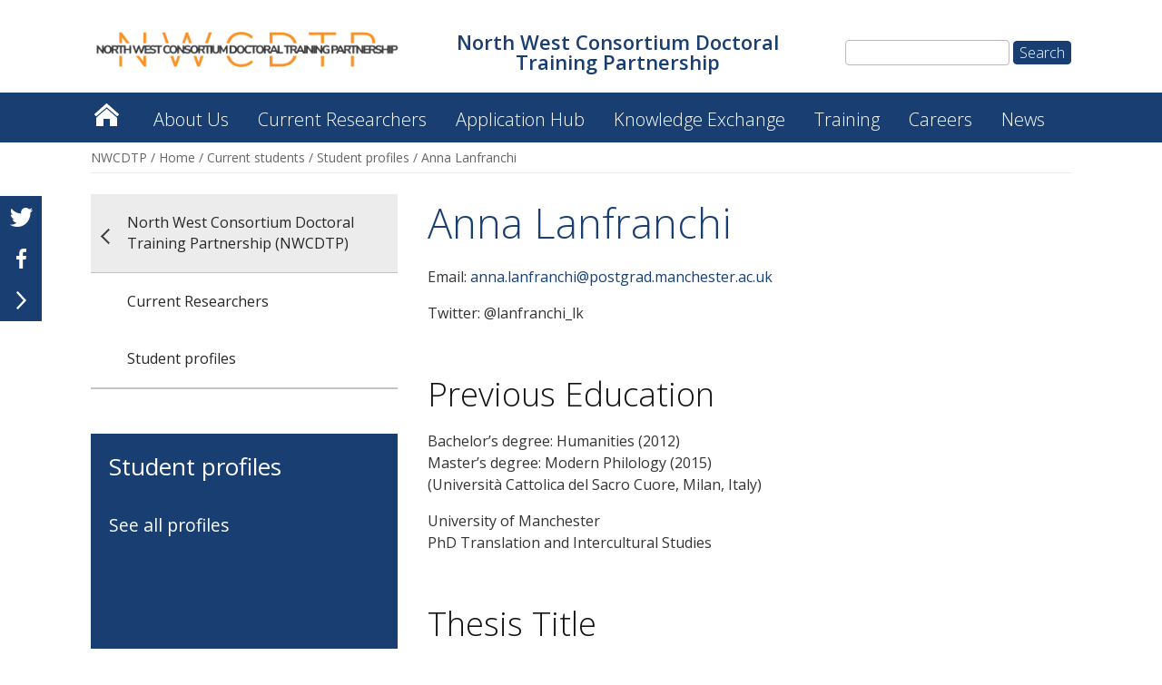

--- FILE ---
content_type: text/html; charset=UTF-8
request_url: https://www.nwcdtp.ac.uk/home/current-students/student-profiles/anna-lanfranchi/
body_size: 67104
content:
<!DOCTYPE html>
<!--[if IE 6]>
<html id="ie6" lang="en-GB" prefix="og: http://ogp.me/ns#">
<![endif]-->
<!--[if IE 7]>
<html id="ie7" lang="en-GB" prefix="og: http://ogp.me/ns#">
<![endif]-->
<!--[if IE 8]>
<html id="ie8" lang="en-GB" prefix="og: http://ogp.me/ns#">
<![endif]-->
<!--[if !(IE 6) | !(IE 7) | !(IE 8)  ]><!-->
<html lang="en-GB" prefix="og: http://ogp.me/ns#">
<!--<![endif]-->
<head>
	<meta charset="UTF-8" />
	<title>North West Consortium Doctoral Training Partnership | Anna Lanfranchi</title>
			
	<meta http-equiv="X-UA-Compatible" content="IE=edge">
	<link rel="pingback" href="https://www.nwcdtp.ac.uk/xmlrpc.php" />

	
	<link rel="shortcut icon" href="https://www.nwcdtp.ac.uk/wp-content/themes/UoMDiviChild/favicon.ico" />
	<!--[if lt IE 9]>
	<script src="https://www.nwcdtp.ac.uk/wp-content/themes/Divi/js/html5.js" type="text/javascript"></script>
	<![endif]-->

	<script type="text/javascript">
		document.documentElement.className = 'js';
	</script>




	<script>var et_site_url='https://www.nwcdtp.ac.uk';var et_post_id='2219';function et_core_page_resource_fallback(a,b){"undefined"===typeof b&&(b=a.sheet.cssRules&&0===a.sheet.cssRules.length);b&&(a.onerror=null,a.onload=null,a.href?a.href=et_site_url+"/?et_core_page_resource="+a.id+et_post_id:a.src&&(a.src=et_site_url+"/?et_core_page_resource="+a.id+et_post_id))}
</script><title>Anna Lanfranchi</title>

<!-- This site is optimized with the Yoast SEO plugin v9.3 - https://yoast.com/wordpress/plugins/seo/ -->
<link rel="canonical" href="https://www.nwcdtp.ac.uk/home/current-students/student-profiles/anna-lanfranchi/" />
<meta property="og:locale" content="en_GB" />
<meta property="og:type" content="article" />
<meta property="og:title" content="Anna Lanfranchi" />
<meta property="og:url" content="https://www.nwcdtp.ac.uk/home/current-students/student-profiles/anna-lanfranchi/" />
<meta property="og:site_name" content="North West Consortium Doctoral Training Partnership" />
<meta property="og:image" content="https://www.nwcdtp.ac.uk/wp-content/uploads/sites/336/2021/12/NWCDTP-Logo_-Reversed.png" />
<meta property="og:image:secure_url" content="https://www.nwcdtp.ac.uk/wp-content/uploads/sites/336/2021/12/NWCDTP-Logo_-Reversed.png" />
<meta name="twitter:card" content="summary_large_image" />
<meta name="twitter:title" content="Anna Lanfranchi" />
<meta name="twitter:image" content="https://www.nwcdtp.ac.uk/wp-content/uploads/sites/336/2021/12/NWCDTP-Logo_-Reversed.png" />
<meta name="twitter:creator" content="@b42545sl" />
<script type='application/ld+json'>{"@context":"https://schema.org","@type":"BreadcrumbList","itemListElement":[{"@type":"ListItem","position":1,"item":{"@id":"https://www.nwcdtp.ac.uk/","name":"NWCDTP"}},{"@type":"ListItem","position":2,"item":{"@id":"https://www.nwcdtp.ac.uk/","name":"Home"}},{"@type":"ListItem","position":3,"item":{"@id":"https://www.nwcdtp.ac.uk/home/current-students/","name":"Current students"}},{"@type":"ListItem","position":4,"item":{"@id":"https://www.nwcdtp.ac.uk/home/current-students/student-profiles/","name":"Student profiles"}},{"@type":"ListItem","position":5,"item":{"@id":"https://www.nwcdtp.ac.uk/home/current-students/student-profiles/anna-lanfranchi/","name":"Anna Lanfranchi"}}]}</script>
<!-- / Yoast SEO plugin. -->

<link rel='dns-prefetch' href='//fonts.googleapis.com' />
<link rel='dns-prefetch' href='//s.w.org' />
<link rel="alternate" type="application/rss+xml" title="North West Consortium Doctoral Training Partnership &raquo; Feed" href="https://www.nwcdtp.ac.uk/feed/" />
<link rel="alternate" type="application/rss+xml" title="North West Consortium Doctoral Training Partnership &raquo; Comments Feed" href="https://www.nwcdtp.ac.uk/comments/feed/" />
		<script type="text/javascript">
			window._wpemojiSettings = {"baseUrl":"https:\/\/s.w.org\/images\/core\/emoji\/11\/72x72\/","ext":".png","svgUrl":"https:\/\/s.w.org\/images\/core\/emoji\/11\/svg\/","svgExt":".svg","source":{"concatemoji":"https:\/\/www.nwcdtp.ac.uk\/wp-includes\/js\/wp-emoji-release.min.js?ver=0fa6df7bdeb2031f206bb54b3b12e87d"}};
			!function(e,a,t){var n,r,o,i=a.createElement("canvas"),p=i.getContext&&i.getContext("2d");function s(e,t){var a=String.fromCharCode;p.clearRect(0,0,i.width,i.height),p.fillText(a.apply(this,e),0,0);e=i.toDataURL();return p.clearRect(0,0,i.width,i.height),p.fillText(a.apply(this,t),0,0),e===i.toDataURL()}function c(e){var t=a.createElement("script");t.src=e,t.defer=t.type="text/javascript",a.getElementsByTagName("head")[0].appendChild(t)}for(o=Array("flag","emoji"),t.supports={everything:!0,everythingExceptFlag:!0},r=0;r<o.length;r++)t.supports[o[r]]=function(e){if(!p||!p.fillText)return!1;switch(p.textBaseline="top",p.font="600 32px Arial",e){case"flag":return s([55356,56826,55356,56819],[55356,56826,8203,55356,56819])?!1:!s([55356,57332,56128,56423,56128,56418,56128,56421,56128,56430,56128,56423,56128,56447],[55356,57332,8203,56128,56423,8203,56128,56418,8203,56128,56421,8203,56128,56430,8203,56128,56423,8203,56128,56447]);case"emoji":return!s([55358,56760,9792,65039],[55358,56760,8203,9792,65039])}return!1}(o[r]),t.supports.everything=t.supports.everything&&t.supports[o[r]],"flag"!==o[r]&&(t.supports.everythingExceptFlag=t.supports.everythingExceptFlag&&t.supports[o[r]]);t.supports.everythingExceptFlag=t.supports.everythingExceptFlag&&!t.supports.flag,t.DOMReady=!1,t.readyCallback=function(){t.DOMReady=!0},t.supports.everything||(n=function(){t.readyCallback()},a.addEventListener?(a.addEventListener("DOMContentLoaded",n,!1),e.addEventListener("load",n,!1)):(e.attachEvent("onload",n),a.attachEvent("onreadystatechange",function(){"complete"===a.readyState&&t.readyCallback()})),(n=t.source||{}).concatemoji?c(n.concatemoji):n.wpemoji&&n.twemoji&&(c(n.twemoji),c(n.wpemoji)))}(window,document,window._wpemojiSettings);
		</script>
		<meta content="UoM Divi Child v.1.0.0" name="generator"/><style type="text/css">
img.wp-smiley,
img.emoji {
	display: inline !important;
	border: none !important;
	box-shadow: none !important;
	height: 1em !important;
	width: 1em !important;
	margin: 0 .07em !important;
	vertical-align: -0.1em !important;
	background: none !important;
	padding: 0 !important;
}
</style>
<link rel='stylesheet' id='wordpress-popular-posts-css-css'  href='https://www.nwcdtp.ac.uk/wp-content/plugins/wordpress-popular-posts/public/css/wpp.css?ver=4.2.2' type='text/css' media='all' />
<link rel='stylesheet' id='divi-style-css'  href='https://www.nwcdtp.ac.uk/wp-content/themes/Divi/style.css?ver=0fa6df7bdeb2031f206bb54b3b12e87d' type='text/css' media='all' />
<link rel='stylesheet' id='child-style-css'  href='https://www.nwcdtp.ac.uk/wp-content/themes/UoMDiviChild/style.css?ver=1.0.0' type='text/css' media='all' />
<link rel='stylesheet' id='divi-fonts-css'  href='https://fonts.googleapis.com/css?family=Open+Sans:300italic,400italic,600italic,700italic,800italic,400,300,600,700,800&#038;subset=latin,latin-ext' type='text/css' media='all' />
<link rel='stylesheet' id='rpt_front_style-css'  href='https://www.nwcdtp.ac.uk/wp-content/plugins/related-posts-thumbnails/assets/css/front.css?ver=1.6.2' type='text/css' media='all' />
<link rel='stylesheet' id='dashicons-css'  href='https://www.nwcdtp.ac.uk/wp-includes/css/dashicons.min.css?ver=0fa6df7bdeb2031f206bb54b3b12e87d' type='text/css' media='all' />
<link rel='stylesheet' id='sb_et_search_li_css-css'  href='https://www.nwcdtp.ac.uk/wp-content/plugins/divi_search_layout_injector/style.css?ver=0fa6df7bdeb2031f206bb54b3b12e87d' type='text/css' media='all' />
<script type='text/javascript'>
/* <![CDATA[ */
var wpp_params = {"sampling_active":"0","sampling_rate":"100","ajax_url":"https:\/\/www.nwcdtp.ac.uk\/wp-json\/wordpress-popular-posts\/v1\/popular-posts\/","ID":"2219","token":"33e6cb0f13","debug":""};
/* ]]> */
</script>
<script type='text/javascript' src='https://www.nwcdtp.ac.uk/wp-content/plugins/wordpress-popular-posts/public/js/wpp-4.2.0.min.js?ver=4.2.2'></script>
<script type='text/javascript' src='https://www.nwcdtp.ac.uk/wp-includes/js/jquery/jquery.js?ver=1.12.4'></script>
<script type='text/javascript' src='https://www.nwcdtp.ac.uk/wp-includes/js/jquery/jquery-migrate.min.js?ver=1.4.1'></script>
<script type='text/javascript' src='https://www.nwcdtp.ac.uk/wp-content/themes/UoMDiviChild/js/my-scripts.js?ver=0fa6df7bdeb2031f206bb54b3b12e87d'></script>
<link rel='https://api.w.org/' href='https://www.nwcdtp.ac.uk/wp-json/' />
<link rel="EditURI" type="application/rsd+xml" title="RSD" href="https://www.nwcdtp.ac.uk/xmlrpc.php?rsd" />
<link rel="wlwmanifest" type="application/wlwmanifest+xml" href="https://www.nwcdtp.ac.uk/wp-includes/wlwmanifest.xml" /> 

<link rel='shortlink' href='https://www.nwcdtp.ac.uk/?p=2219' />
<link rel="alternate" type="application/json+oembed" href="https://www.nwcdtp.ac.uk/wp-json/oembed/1.0/embed?url=https%3A%2F%2Fwww.nwcdtp.ac.uk%2Fhome%2Fcurrent-students%2Fstudent-profiles%2Fanna-lanfranchi%2F" />
<link rel="alternate" type="text/xml+oembed" href="https://www.nwcdtp.ac.uk/wp-json/oembed/1.0/embed?url=https%3A%2F%2Fwww.nwcdtp.ac.uk%2Fhome%2Fcurrent-students%2Fstudent-profiles%2Fanna-lanfranchi%2F&#038;format=xml" />
<script type="text/javascript">
(function(url){
	if(/(?:Chrome\/26\.0\.1410\.63 Safari\/537\.31|WordfenceTestMonBot)/.test(navigator.userAgent)){ return; }
	var addEvent = function(evt, handler) {
		if (window.addEventListener) {
			document.addEventListener(evt, handler, false);
		} else if (window.attachEvent) {
			document.attachEvent('on' + evt, handler);
		}
	};
	var removeEvent = function(evt, handler) {
		if (window.removeEventListener) {
			document.removeEventListener(evt, handler, false);
		} else if (window.detachEvent) {
			document.detachEvent('on' + evt, handler);
		}
	};
	var evts = 'contextmenu dblclick drag dragend dragenter dragleave dragover dragstart drop keydown keypress keyup mousedown mousemove mouseout mouseover mouseup mousewheel scroll'.split(' ');
	var logHuman = function() {
		if (window.wfLogHumanRan) { return; }
		window.wfLogHumanRan = true;
		var wfscr = document.createElement('script');
		wfscr.type = 'text/javascript';
		wfscr.async = true;
		wfscr.src = url + '&r=' + Math.random();
		(document.getElementsByTagName('head')[0]||document.getElementsByTagName('body')[0]).appendChild(wfscr);
		for (var i = 0; i < evts.length; i++) {
			removeEvent(evts[i], logHuman);
		}
	};
	for (var i = 0; i < evts.length; i++) {
		addEvent(evts[i], logHuman);
	}
})('//www.nwcdtp.ac.uk/?wordfence_lh=1&hid=DE61F60AD2BE4565D999F42DC16310C6');
</script><meta name="viewport" content="width=device-width, initial-scale=1.0, maximum-scale=1.0, user-scalable=0" /><link rel="shortcut icon" href="" />       <style>
        #related_posts_thumbnails li{
            border-right: 1px solid #dddddd;
            background-color: #ffffff       }
        #related_posts_thumbnails li:hover{
            background-color: #eeeeee;
        }
        .relpost_content{
            font-size: 12px;
            color: #333333;
        }
        .relpost-block-single{
            background-color: #ffffff;
            border-right: 1px solid  #dddddd;
            border-left: 1px solid  #dddddd;
            margin-right: -1px;
        }
        .relpost-block-single:hover{
            background-color: #eeeeee;
        }
        </style>

        <meta name="google-site-verification" content="ALPL6leFZIjYt24LbtIcGhxPPjdtUDOeUtX2XEcZBuE" />

<link rel="stylesheet" type="text/css" href="//blogs.manchester.ac.uk/wp-content/themes/UoMDiviChild/older-people-frailty.css">

<!-- Tracking code manually added to theme options -->
<!-- Google Tag Manager -->
<script>(function(w,d,s,l,i){w[l]=w[l]||[];w[l].push({'gtm.start':
new Date().getTime(),event:'gtm.js'});var f=d.getElementsByTagName(s)[0],
j=d.createElement(s),dl=l!='dataLayer'?'&l='+l:'';j.async=true;j.src=
'https://www.googletagmanager.com/gtm.js?id='+i+dl;f.parentNode.insertBefore(j,f);
})(window,document,'script','dataLayer','GTM-KW9RSFG');</script>
<!-- End Google Tag Manager -->
<link rel="stylesheet" id="et-core-unified-cached-inline-styles" href="https://www.nwcdtp.ac.uk/wp-content/cache/et/1/336/2219/et-core-unified-1768603530008.min.css" onerror="et_core_page_resource_fallback(this, true)" onload="et_core_page_resource_fallback(this)" /></head>
<body class="page-template-default page page-id-2219 page-child parent-pageid-1645 et_pb_button_helper_class et_non_fixed_nav et_show_nav et_cover_background et_pb_gutter osx et_pb_gutters3 et_primary_nav_dropdown_animation_fade et_secondary_nav_dropdown_animation_fade et_pb_footer_columns4 et_header_style_left et_pb_pagebuilder_layout et_right_sidebar et_divi_theme et-db et_minified_js et_minified_css">
	<div id="page-container">

	
		<header id="main-header" data-height-onload="66">
			<div class="container clearfix et_menu_container">
							<div class="logo_container">
					<span class="logo_helper"></span>
					<a href="https://www.nwcdtp.ac.uk/">
						<img src="https://www.nwcdtp.ac.uk/wp-content/uploads/sites/336/2021/12/thumbnail_new_nwcdtp_logo.png" alt="North West Consortium Doctoral Training Partnership" id="logo" />
					</a>
				</div>

<div id="site-title" class="site-title"><a href="https://www.nwcdtp.ac.uk/"><p>North West Consortium Doctoral Training Partnership</p></a></div>

<!--<div id="site-tagline"><h5>Anna Lanfranchi</h5></div>-->

<div id="search"><form role="search" method="get" id="searchform" class="searchform" action="https://www.nwcdtp.ac.uk/">
				<div>
					<label class="screen-reader-text" for="s">Search for:</label>
					<input type="text" value="" name="s" id="s" />
					<input type="submit" id="searchsubmit" value="Search" />
				</div>
			</form></div>

				<div id="et-top-navigation">
					<nav id="top-menu-nav">
					<ul id="top-menu" class="nav"><li id="menu-item-1522" class="menu-item menu-item-type-custom menu-item-object-custom menu-item-home menu-item-1522"><a href="https://www.nwcdtp.ac.uk/">North West Consortium Doctoral Training Partnership (NWCDTP)</a></li>
<li id="menu-item-1531" class="menu-item menu-item-type-post_type menu-item-object-page menu-item-has-children menu-item-1531"><a href="https://www.nwcdtp.ac.uk/home/about/">About Us</a>
<ul class="sub-menu">
	<li id="menu-item-5173" class="menu-item menu-item-type-post_type menu-item-object-page menu-item-5173"><a href="https://www.nwcdtp.ac.uk/home/about/our-members/">Our members</a></li>
	<li id="menu-item-6552" class="menu-item menu-item-type-post_type menu-item-object-page menu-item-6552"><a href="https://www.nwcdtp.ac.uk/home/about/central-team/">Our Central team</a></li>
	<li id="menu-item-5175" class="menu-item menu-item-type-post_type menu-item-object-page menu-item-5175"><a href="https://www.nwcdtp.ac.uk/home/about/pathways/">Our Research Pathways</a></li>
	<li id="menu-item-5177" class="menu-item menu-item-type-post_type menu-item-object-page menu-item-5177"><a href="https://www.nwcdtp.ac.uk/home/about/equality-diversity-inclusion/">Equality, Diversity, and Inclusion (EDI)</a></li>
	<li id="menu-item-5178" class="menu-item menu-item-type-post_type menu-item-object-page menu-item-5178"><a href="https://www.nwcdtp.ac.uk/home/about/the-sustainable-dtp/">The Sustainable DTP</a></li>
	<li id="menu-item-5179" class="menu-item menu-item-type-post_type menu-item-object-page menu-item-5179"><a href="https://www.nwcdtp.ac.uk/home/about/contact-us/">Contact us</a></li>
</ul>
</li>
<li id="menu-item-1628" class="menu-item menu-item-type-post_type menu-item-object-page current-page-ancestor menu-item-has-children menu-item-1628"><a href="https://www.nwcdtp.ac.uk/home/current-students/">Current Researchers</a>
<ul class="sub-menu">
	<li id="menu-item-5186" class="menu-item menu-item-type-post_type menu-item-object-page menu-item-5186"><a href="https://www.nwcdtp.ac.uk/home/current-students/funding-for-current-students/">Funding for current students</a></li>
	<li id="menu-item-6772" class="menu-item menu-item-type-post_type menu-item-object-page menu-item-6772"><a href="https://www.nwcdtp.ac.uk/home/current-students/handbook-for-postgraduate-researchers/">Handbook</a></li>
	<li id="menu-item-5180" class="menu-item menu-item-type-post_type menu-item-object-page current-page-ancestor menu-item-5180"><a href="https://www.nwcdtp.ac.uk/home/current-students/student-profiles/">Student profiles</a></li>
	<li id="menu-item-5602" class="menu-item menu-item-type-post_type menu-item-object-page menu-item-5602"><a href="https://www.nwcdtp.ac.uk/home/current-students/past-students/">Past Students</a></li>
	<li id="menu-item-5183" class="menu-item menu-item-type-post_type menu-item-object-page menu-item-5183"><a href="https://www.nwcdtp.ac.uk/home/current-students/stud-rep/">Student representation</a></li>
	<li id="menu-item-5188" class="menu-item menu-item-type-post_type menu-item-object-page menu-item-has-children menu-item-5188"><a href="https://www.nwcdtp.ac.uk/home/current-students/student-support/">Student Support</a>
	<ul class="sub-menu">
		<li id="menu-item-6573" class="menu-item menu-item-type-post_type menu-item-object-page menu-item-6573"><a href="https://www.nwcdtp.ac.uk/home/current-students/student-support/welfare-support/">Welfare Support</a></li>
		<li id="menu-item-5182" class="menu-item menu-item-type-post_type menu-item-object-page menu-item-5182"><a href="https://www.nwcdtp.ac.uk/home/current-students/student-support/carer-policy/">Carer policy</a></li>
		<li id="menu-item-5185" class="menu-item menu-item-type-post_type menu-item-object-page menu-item-5185"><a href="https://www.nwcdtp.ac.uk/home/current-students/student-support/covid-19-response/">COVID-19 Response</a></li>
	</ul>
</li>
</ul>
</li>
<li id="menu-item-1766" class="menu-item menu-item-type-post_type menu-item-object-page menu-item-1766"><a href="https://www.nwcdtp.ac.uk/home/current-students/funding-prospective-students/">Application Hub</a></li>
<li id="menu-item-3426" class="menu-item menu-item-type-post_type menu-item-object-page menu-item-has-children menu-item-3426"><a href="https://www.nwcdtp.ac.uk/home/knowledge-exchange/">Knowledge Exchange</a>
<ul class="sub-menu">
	<li id="menu-item-5568" class="menu-item menu-item-type-post_type menu-item-object-page menu-item-5568"><a href="https://www.nwcdtp.ac.uk/home/knowledge-exchange/ahrc-nwcdtp-team-research-projects-initial-proposals/">AHRC NWCDTP Team Research Projects</a></li>
	<li id="menu-item-5215" class="menu-item menu-item-type-post_type menu-item-object-page menu-item-has-children menu-item-5215"><a href="https://www.nwcdtp.ac.uk/home/knowledge-exchange/cda-partners-info/">Collaborative Doctoral Awards</a>
	<ul class="sub-menu">
		<li id="menu-item-5207" class="menu-item menu-item-type-post_type menu-item-object-page menu-item-has-children menu-item-5207"><a href="https://www.nwcdtp.ac.uk/home/knowledge-exchange/cda-partners-info/cda-case-studies/">CDA Case Studies</a>
		<ul class="sub-menu">
			<li id="menu-item-5203" class="menu-item menu-item-type-post_type menu-item-object-page menu-item-5203"><a href="https://www.nwcdtp.ac.uk/home/knowledge-exchange/cda-partners-info/cda-case-studies/ph-cda/">Power Hall Gallery</a></li>
			<li id="menu-item-5202" class="menu-item menu-item-type-post_type menu-item-object-page menu-item-5202"><a href="https://www.nwcdtp.ac.uk/home/knowledge-exchange/cda-partners-info/cda-case-studies/bbcpo-cda/">BBC Philharmonic Orchestra</a></li>
			<li id="menu-item-5195" class="menu-item menu-item-type-post_type menu-item-object-page menu-item-5195"><a href="https://www.nwcdtp.ac.uk/home/knowledge-exchange/cda-partners-info/cda-case-studies/bluecoat-cda/">Bluecoat</a></li>
			<li id="menu-item-5201" class="menu-item menu-item-type-post_type menu-item-object-page menu-item-5201"><a href="https://www.nwcdtp.ac.uk/home/knowledge-exchange/cda-partners-info/cda-case-studies/mag-cda/">Manchester Art Gallery</a></li>
			<li id="menu-item-5196" class="menu-item menu-item-type-post_type menu-item-object-page menu-item-5196"><a href="https://www.nwcdtp.ac.uk/home/knowledge-exchange/cda-partners-info/cda-case-studies/ntl-cda/">National Trust Libraries</a></li>
			<li id="menu-item-5204" class="menu-item menu-item-type-post_type menu-item-object-page menu-item-5204"><a href="https://www.nwcdtp.ac.uk/home/knowledge-exchange/cda-partners-info/cda-case-studies/tbsj-cda/">The Birthplace of Samuel Johnson</a></li>
			<li id="menu-item-5197" class="menu-item menu-item-type-post_type menu-item-object-page menu-item-5197"><a href="https://www.nwcdtp.ac.uk/home/knowledge-exchange/cda-partners-info/cda-case-studies/translatemedia-cda/">TranslateMedia</a></li>
		</ul>
</li>
	</ul>
</li>
	<li id="menu-item-5223" class="menu-item menu-item-type-post_type menu-item-object-page menu-item-has-children menu-item-5223"><a href="https://www.nwcdtp.ac.uk/home/knowledge-exchange/nwcdtp-placement-scheme/">PhD Placements</a>
	<ul class="sub-menu">
		<li id="menu-item-5221" class="menu-item menu-item-type-post_type menu-item-object-page menu-item-has-children menu-item-5221"><a href="https://www.nwcdtp.ac.uk/home/knowledge-exchange/nwcdtp-placement-scheme/case-studies/">PhD Placement Case Studies</a>
		<ul class="sub-menu">
			<li id="menu-item-5225" class="menu-item menu-item-type-post_type menu-item-object-page menu-item-5225"><a href="https://www.nwcdtp.ac.uk/home/knowledge-exchange/nwcdtp-placement-scheme/case-studies/heritage-digital/">British Library</a></li>
			<li id="menu-item-5226" class="menu-item menu-item-type-post_type menu-item-object-page menu-item-5226"><a href="https://www.nwcdtp.ac.uk/home/knowledge-exchange/nwcdtp-placement-scheme/case-studies/a-la-ronde/">A La Ronde/National Trust</a></li>
			<li id="menu-item-5209" class="menu-item menu-item-type-post_type menu-item-object-page menu-item-5209"><a href="https://www.nwcdtp.ac.uk/home/knowledge-exchange/nwcdtp-placement-scheme/case-studies/british-museum-2/">British Museum</a></li>
			<li id="menu-item-5210" class="menu-item menu-item-type-post_type menu-item-object-page menu-item-5210"><a href="https://www.nwcdtp.ac.uk/home/knowledge-exchange/nwcdtp-placement-scheme/case-studies/sadda/">South Asian Diaspora Arts Archive</a></li>
			<li id="menu-item-5213" class="menu-item menu-item-type-post_type menu-item-object-page menu-item-5213"><a href="https://www.nwcdtp.ac.uk/home/knowledge-exchange/nwcdtp-placement-scheme/case-studies/universal-studios/">Universal Pictures</a></li>
			<li id="menu-item-5220" class="menu-item menu-item-type-post_type menu-item-object-page menu-item-5220"><a href="https://www.nwcdtp.ac.uk/home/knowledge-exchange/nwcdtp-placement-scheme/case-studies/one-archive/">ONE National Gay &amp; Lesbian Archives</a></li>
			<li id="menu-item-5227" class="menu-item menu-item-type-post_type menu-item-object-page menu-item-5227"><a href="https://www.nwcdtp.ac.uk/home/knowledge-exchange/nwcdtp-placement-scheme/case-studies/plas-newydd/">Plas Newydd</a></li>
			<li id="menu-item-5212" class="menu-item menu-item-type-post_type menu-item-object-page menu-item-5212"><a href="https://www.nwcdtp.ac.uk/home/knowledge-exchange/nwcdtp-placement-scheme/case-studies/prototype-publishing/">Prototype Publishing</a></li>
			<li id="menu-item-5208" class="menu-item menu-item-type-post_type menu-item-object-page menu-item-5208"><a href="https://www.nwcdtp.ac.uk/home/knowledge-exchange/nwcdtp-placement-scheme/case-studies/national-archives/">The National Archives</a></li>
			<li id="menu-item-5200" class="menu-item menu-item-type-post_type menu-item-object-page menu-item-5200"><a href="https://www.nwcdtp.ac.uk/home/knowledge-exchange/nwcdtp-placement-scheme/case-studies/bruntwood/">Bruntwood</a></li>
			<li id="menu-item-5191" class="menu-item menu-item-type-post_type menu-item-object-page menu-item-5191"><a href="https://www.nwcdtp.ac.uk/home/knowledge-exchange/nwcdtp-placement-scheme/case-studies/grassi-museum/">Grassi Museum</a></li>
			<li id="menu-item-5194" class="menu-item menu-item-type-post_type menu-item-object-page menu-item-5194"><a href="https://www.nwcdtp.ac.uk/home/knowledge-exchange/nwcdtp-placement-scheme/case-studies/drl/">Diversity Reading List</a></li>
			<li id="menu-item-5198" class="menu-item menu-item-type-post_type menu-item-object-page menu-item-5198"><a href="https://www.nwcdtp.ac.uk/home/knowledge-exchange/nwcdtp-placement-scheme/case-studies/british-library/">National Libraries Now</a></li>
			<li id="menu-item-5199" class="menu-item menu-item-type-post_type menu-item-object-page menu-item-5199"><a href="https://www.nwcdtp.ac.uk/home/knowledge-exchange/nwcdtp-placement-scheme/case-studies/gallery-oldham/">Gallery Oldham</a></li>
		</ul>
</li>
		<li id="menu-item-5222" class="menu-item menu-item-type-post_type menu-item-object-page menu-item-5222"><a href="https://www.nwcdtp.ac.uk/home/knowledge-exchange/nwcdtp-placement-scheme/other-placement-schemes/">External Placement Schemes</a></li>
		<li id="menu-item-5219" class="menu-item menu-item-type-post_type menu-item-object-page menu-item-5219"><a href="https://www.nwcdtp.ac.uk/home/knowledge-exchange/nwcdtp-placement-scheme/researcher-led-placements/">Researcher-Led Placements</a></li>
	</ul>
</li>
	<li id="menu-item-5218" class="menu-item menu-item-type-post_type menu-item-object-page menu-item-5218"><a href="https://www.nwcdtp.ac.uk/home/knowledge-exchange/our-partners/">Our partners</a></li>
	<li id="menu-item-5190" class="menu-item menu-item-type-post_type menu-item-object-page menu-item-has-children menu-item-5190"><a href="https://www.nwcdtp.ac.uk/home/knowledge-exchange/public-engagement-resources/">Public engagement resources</a>
	<ul class="sub-menu">
		<li id="menu-item-5277" class="menu-item menu-item-type-post_type menu-item-object-page menu-item-5277"><a href="https://www.nwcdtp.ac.uk/home/knowledge-exchange/public-engagement-resources/interviews-with-influential-researchers/">Interviews with influential researchers</a></li>
		<li id="menu-item-5278" class="menu-item menu-item-type-post_type menu-item-object-page menu-item-5278"><a href="https://www.nwcdtp.ac.uk/home/knowledge-exchange/public-engagement-resources/becoming-an-influential-researcher-workshop/">‘Becoming an Influential Researcher’ workshop</a></li>
		<li id="menu-item-5279" class="menu-item menu-item-type-post_type menu-item-object-page menu-item-5279"><a href="https://www.nwcdtp.ac.uk/home/knowledge-exchange/public-engagement-resources/asking-experts/">Asking experts</a></li>
		<li id="menu-item-5280" class="menu-item menu-item-type-post_type menu-item-object-page menu-item-5280"><a href="https://www.nwcdtp.ac.uk/home/knowledge-exchange/public-engagement-resources/resources/">Resources</a></li>
	</ul>
</li>
</ul>
</li>
<li id="menu-item-4882" class="menu-item menu-item-type-post_type menu-item-object-page menu-item-has-children menu-item-4882"><a href="https://www.nwcdtp.ac.uk/home/training/">Training</a>
<ul class="sub-menu">
	<li id="menu-item-4207" class="menu-item menu-item-type-post_type menu-item-object-page menu-item-4207"><a href="https://www.nwcdtp.ac.uk/home/training/ke-residence/">Knowledge Exchange Residential</a></li>
</ul>
</li>
<li id="menu-item-5563" class="menu-item menu-item-type-post_type menu-item-object-page menu-item-5563"><a href="https://www.nwcdtp.ac.uk/home/careers/">Careers</a></li>
<li id="menu-item-1535" class="menu-item menu-item-type-post_type menu-item-object-page menu-item-1535"><a href="https://www.nwcdtp.ac.uk/home/news/">News</a></li>
</ul>					</nav>

					
										<div id="et_top_search">
						<span id="et_search_icon"></span>
					</div>
					
					<div id="et_mobile_nav_menu">
				<div class="mobile_nav closed">
					<span class="select_page">Select Page</span>
					<span class="mobile_menu_bar mobile_menu_bar_toggle"></span>
				</div>
			</div>				</div> <!-- #et-top-navigation -->
			</div> <!-- .container -->
			<div class="et_search_outer">
				<div class="container et_search_form_container">
					<form role="search" method="get" class="et-search-form" action="https://www.nwcdtp.ac.uk/">
					<input type="search" class="et-search-field" placeholder="Search &hellip;" value="" name="s" title="Search for:" />					</form>
					<span class="et_close_search_field"></span>
				</div>
			</div>
		 </header><!-- #main-header -->

		<div id="et-main-area">
<div id="main-content">


			
				<article id="post-2219" class="post-2219 page type-page status-publish hentry">

				
					<div class="entry-content">
					<div id="et-boc" class="et-boc">
			
			<div class="et_builder_inner_content et_pb_gutters3">
				<div class="et_pb_section et_pb_section_1 et_pb_fullwidth_section et_section_regular">
				
				
				
				
					<div class="et_pb_module et_pb_fullwidth_menu et_pb_fullwidth_menu_0 main-navigation et_pb_bg_layout_dark  et_pb_text_align_left et_dropdown_animation_fade">
				
				
				<div class="et_pb_row clearfix">
					<nav class="fullwidth-menu-nav"><ul id="menu-primary-menu" class="fullwidth-menu nav downwards"><li class="et_pb_menu_page_id-home menu-item menu-item-type-custom menu-item-object-custom menu-item-home menu-item-1522"><a href="https://www.nwcdtp.ac.uk/">North West Consortium Doctoral Training Partnership (NWCDTP)</a></li>
<li class="et_pb_menu_page_id-1527 menu-item menu-item-type-post_type menu-item-object-page menu-item-has-children menu-item-1531"><a href="https://www.nwcdtp.ac.uk/home/about/">About Us</a>
<ul class="sub-menu">
	<li class="et_pb_menu_page_id-1556 menu-item menu-item-type-post_type menu-item-object-page menu-item-5173"><a href="https://www.nwcdtp.ac.uk/home/about/our-members/">Our members</a></li>
	<li class="et_pb_menu_page_id-6545 menu-item menu-item-type-post_type menu-item-object-page menu-item-6552"><a href="https://www.nwcdtp.ac.uk/home/about/central-team/">Our Central team</a></li>
	<li class="et_pb_menu_page_id-1575 menu-item menu-item-type-post_type menu-item-object-page menu-item-5175"><a href="https://www.nwcdtp.ac.uk/home/about/pathways/">Our Research Pathways</a></li>
	<li class="et_pb_menu_page_id-1615 menu-item menu-item-type-post_type menu-item-object-page menu-item-5177"><a href="https://www.nwcdtp.ac.uk/home/about/equality-diversity-inclusion/">Equality, Diversity, and Inclusion (EDI)</a></li>
	<li class="et_pb_menu_page_id-3608 menu-item menu-item-type-post_type menu-item-object-page menu-item-5178"><a href="https://www.nwcdtp.ac.uk/home/about/the-sustainable-dtp/">The Sustainable DTP</a></li>
	<li class="et_pb_menu_page_id-1552 menu-item menu-item-type-post_type menu-item-object-page menu-item-5179"><a href="https://www.nwcdtp.ac.uk/home/about/contact-us/">Contact us</a></li>
</ul>
</li>
<li class="et_pb_menu_page_id-1621 menu-item menu-item-type-post_type menu-item-object-page current-page-ancestor menu-item-has-children menu-item-1628"><a href="https://www.nwcdtp.ac.uk/home/current-students/">Current Researchers</a>
<ul class="sub-menu">
	<li class="et_pb_menu_page_id-1632 menu-item menu-item-type-post_type menu-item-object-page menu-item-5186"><a href="https://www.nwcdtp.ac.uk/home/current-students/funding-for-current-students/">Funding for current students</a></li>
	<li class="et_pb_menu_page_id-6764 menu-item menu-item-type-post_type menu-item-object-page menu-item-6772"><a href="https://www.nwcdtp.ac.uk/home/current-students/handbook-for-postgraduate-researchers/">Handbook</a></li>
	<li class="et_pb_menu_page_id-1645 menu-item menu-item-type-post_type menu-item-object-page current-page-ancestor menu-item-5180"><a href="https://www.nwcdtp.ac.uk/home/current-students/student-profiles/">Student profiles</a></li>
	<li class="et_pb_menu_page_id-5598 menu-item menu-item-type-post_type menu-item-object-page menu-item-5602"><a href="https://www.nwcdtp.ac.uk/home/current-students/past-students/">Past Students</a></li>
	<li class="et_pb_menu_page_id-1638 menu-item menu-item-type-post_type menu-item-object-page menu-item-5183"><a href="https://www.nwcdtp.ac.uk/home/current-students/stud-rep/">Student representation</a></li>
	<li class="et_pb_menu_page_id-2468 menu-item menu-item-type-post_type menu-item-object-page menu-item-has-children menu-item-5188"><a href="https://www.nwcdtp.ac.uk/home/current-students/student-support/">Student Support</a>
	<ul class="sub-menu">
		<li class="et_pb_menu_page_id-6568 menu-item menu-item-type-post_type menu-item-object-page menu-item-6573"><a href="https://www.nwcdtp.ac.uk/home/current-students/student-support/welfare-support/">Welfare Support</a></li>
		<li class="et_pb_menu_page_id-1757 menu-item menu-item-type-post_type menu-item-object-page menu-item-5182"><a href="https://www.nwcdtp.ac.uk/home/current-students/student-support/carer-policy/">Carer policy</a></li>
		<li class="et_pb_menu_page_id-1753 menu-item menu-item-type-post_type menu-item-object-page menu-item-5185"><a href="https://www.nwcdtp.ac.uk/home/current-students/student-support/covid-19-response/">COVID-19 Response</a></li>
	</ul>
</li>
</ul>
</li>
<li class="et_pb_menu_page_id-1595 menu-item menu-item-type-post_type menu-item-object-page menu-item-1766"><a href="https://www.nwcdtp.ac.uk/home/current-students/funding-prospective-students/">Application Hub</a></li>
<li class="et_pb_menu_page_id-3413 menu-item menu-item-type-post_type menu-item-object-page menu-item-has-children menu-item-3426"><a href="https://www.nwcdtp.ac.uk/home/knowledge-exchange/">Knowledge Exchange</a>
<ul class="sub-menu">
	<li class="et_pb_menu_page_id-5564 menu-item menu-item-type-post_type menu-item-object-page menu-item-5568"><a href="https://www.nwcdtp.ac.uk/home/knowledge-exchange/ahrc-nwcdtp-team-research-projects-initial-proposals/">AHRC NWCDTP Team Research Projects</a></li>
	<li class="et_pb_menu_page_id-3503 menu-item menu-item-type-post_type menu-item-object-page menu-item-has-children menu-item-5215"><a href="https://www.nwcdtp.ac.uk/home/knowledge-exchange/cda-partners-info/">Collaborative Doctoral Awards</a>
	<ul class="sub-menu">
		<li class="et_pb_menu_page_id-2760 menu-item menu-item-type-post_type menu-item-object-page menu-item-has-children menu-item-5207"><a href="https://www.nwcdtp.ac.uk/home/knowledge-exchange/cda-partners-info/cda-case-studies/">CDA Case Studies</a>
		<ul class="sub-menu">
			<li class="et_pb_menu_page_id-3396 menu-item menu-item-type-post_type menu-item-object-page menu-item-5203"><a href="https://www.nwcdtp.ac.uk/home/knowledge-exchange/cda-partners-info/cda-case-studies/ph-cda/">Power Hall Gallery</a></li>
			<li class="et_pb_menu_page_id-3429 menu-item menu-item-type-post_type menu-item-object-page menu-item-5202"><a href="https://www.nwcdtp.ac.uk/home/knowledge-exchange/cda-partners-info/cda-case-studies/bbcpo-cda/">BBC Philharmonic Orchestra</a></li>
			<li class="et_pb_menu_page_id-3435 menu-item menu-item-type-post_type menu-item-object-page menu-item-5195"><a href="https://www.nwcdtp.ac.uk/home/knowledge-exchange/cda-partners-info/cda-case-studies/bluecoat-cda/">Bluecoat</a></li>
			<li class="et_pb_menu_page_id-3458 menu-item menu-item-type-post_type menu-item-object-page menu-item-5201"><a href="https://www.nwcdtp.ac.uk/home/knowledge-exchange/cda-partners-info/cda-case-studies/mag-cda/">Manchester Art Gallery</a></li>
			<li class="et_pb_menu_page_id-3468 menu-item menu-item-type-post_type menu-item-object-page menu-item-5196"><a href="https://www.nwcdtp.ac.uk/home/knowledge-exchange/cda-partners-info/cda-case-studies/ntl-cda/">National Trust Libraries</a></li>
			<li class="et_pb_menu_page_id-3516 menu-item menu-item-type-post_type menu-item-object-page menu-item-5204"><a href="https://www.nwcdtp.ac.uk/home/knowledge-exchange/cda-partners-info/cda-case-studies/tbsj-cda/">The Birthplace of Samuel Johnson</a></li>
			<li class="et_pb_menu_page_id-3528 menu-item menu-item-type-post_type menu-item-object-page menu-item-5197"><a href="https://www.nwcdtp.ac.uk/home/knowledge-exchange/cda-partners-info/cda-case-studies/translatemedia-cda/">TranslateMedia</a></li>
		</ul>
</li>
	</ul>
</li>
	<li class="et_pb_menu_page_id-1782 menu-item menu-item-type-post_type menu-item-object-page menu-item-has-children menu-item-5223"><a href="https://www.nwcdtp.ac.uk/home/knowledge-exchange/nwcdtp-placement-scheme/">PhD Placements</a>
	<ul class="sub-menu">
		<li class="et_pb_menu_page_id-1804 menu-item menu-item-type-post_type menu-item-object-page menu-item-has-children menu-item-5221"><a href="https://www.nwcdtp.ac.uk/home/knowledge-exchange/nwcdtp-placement-scheme/case-studies/">PhD Placement Case Studies</a>
		<ul class="sub-menu">
			<li class="et_pb_menu_page_id-5095 menu-item menu-item-type-post_type menu-item-object-page menu-item-5225"><a href="https://www.nwcdtp.ac.uk/home/knowledge-exchange/nwcdtp-placement-scheme/case-studies/heritage-digital/">British Library</a></li>
			<li class="et_pb_menu_page_id-5116 menu-item menu-item-type-post_type menu-item-object-page menu-item-5226"><a href="https://www.nwcdtp.ac.uk/home/knowledge-exchange/nwcdtp-placement-scheme/case-studies/a-la-ronde/">A La Ronde/National Trust</a></li>
			<li class="et_pb_menu_page_id-4226 menu-item menu-item-type-post_type menu-item-object-page menu-item-5209"><a href="https://www.nwcdtp.ac.uk/home/knowledge-exchange/nwcdtp-placement-scheme/case-studies/british-museum-2/">British Museum</a></li>
			<li class="et_pb_menu_page_id-4249 menu-item menu-item-type-post_type menu-item-object-page menu-item-5210"><a href="https://www.nwcdtp.ac.uk/home/knowledge-exchange/nwcdtp-placement-scheme/case-studies/sadda/">South Asian Diaspora Arts Archive</a></li>
			<li class="et_pb_menu_page_id-4482 menu-item menu-item-type-post_type menu-item-object-page menu-item-5213"><a href="https://www.nwcdtp.ac.uk/home/knowledge-exchange/nwcdtp-placement-scheme/case-studies/universal-studios/">Universal Pictures</a></li>
			<li class="et_pb_menu_page_id-4565 menu-item menu-item-type-post_type menu-item-object-page menu-item-5220"><a href="https://www.nwcdtp.ac.uk/home/knowledge-exchange/nwcdtp-placement-scheme/case-studies/one-archive/">ONE National Gay &amp; Lesbian Archives</a></li>
			<li class="et_pb_menu_page_id-2940 menu-item menu-item-type-post_type menu-item-object-page menu-item-5227"><a href="https://www.nwcdtp.ac.uk/home/knowledge-exchange/nwcdtp-placement-scheme/case-studies/plas-newydd/">Plas Newydd</a></li>
			<li class="et_pb_menu_page_id-4064 menu-item menu-item-type-post_type menu-item-object-page menu-item-5212"><a href="https://www.nwcdtp.ac.uk/home/knowledge-exchange/nwcdtp-placement-scheme/case-studies/prototype-publishing/">Prototype Publishing</a></li>
			<li class="et_pb_menu_page_id-2771 menu-item menu-item-type-post_type menu-item-object-page menu-item-5208"><a href="https://www.nwcdtp.ac.uk/home/knowledge-exchange/nwcdtp-placement-scheme/case-studies/national-archives/">The National Archives</a></li>
			<li class="et_pb_menu_page_id-2774 menu-item menu-item-type-post_type menu-item-object-page menu-item-5200"><a href="https://www.nwcdtp.ac.uk/home/knowledge-exchange/nwcdtp-placement-scheme/case-studies/bruntwood/">Bruntwood</a></li>
			<li class="et_pb_menu_page_id-2779 menu-item menu-item-type-post_type menu-item-object-page menu-item-5191"><a href="https://www.nwcdtp.ac.uk/home/knowledge-exchange/nwcdtp-placement-scheme/case-studies/grassi-museum/">Grassi Museum</a></li>
			<li class="et_pb_menu_page_id-2777 menu-item menu-item-type-post_type menu-item-object-page menu-item-5194"><a href="https://www.nwcdtp.ac.uk/home/knowledge-exchange/nwcdtp-placement-scheme/case-studies/drl/">Diversity Reading List</a></li>
			<li class="et_pb_menu_page_id-3330 menu-item menu-item-type-post_type menu-item-object-page menu-item-5198"><a href="https://www.nwcdtp.ac.uk/home/knowledge-exchange/nwcdtp-placement-scheme/case-studies/british-library/">National Libraries Now</a></li>
			<li class="et_pb_menu_page_id-2895 menu-item menu-item-type-post_type menu-item-object-page menu-item-5199"><a href="https://www.nwcdtp.ac.uk/home/knowledge-exchange/nwcdtp-placement-scheme/case-studies/gallery-oldham/">Gallery Oldham</a></li>
		</ul>
</li>
		<li class="et_pb_menu_page_id-1787 menu-item menu-item-type-post_type menu-item-object-page menu-item-5222"><a href="https://www.nwcdtp.ac.uk/home/knowledge-exchange/nwcdtp-placement-scheme/other-placement-schemes/">External Placement Schemes</a></li>
		<li class="et_pb_menu_page_id-1785 menu-item menu-item-type-post_type menu-item-object-page menu-item-5219"><a href="https://www.nwcdtp.ac.uk/home/knowledge-exchange/nwcdtp-placement-scheme/researcher-led-placements/">Researcher-Led Placements</a></li>
	</ul>
</li>
	<li class="et_pb_menu_page_id-4623 menu-item menu-item-type-post_type menu-item-object-page menu-item-5218"><a href="https://www.nwcdtp.ac.uk/home/knowledge-exchange/our-partners/">Our partners</a></li>
	<li class="et_pb_menu_page_id-1863 menu-item menu-item-type-post_type menu-item-object-page menu-item-has-children menu-item-5190"><a href="https://www.nwcdtp.ac.uk/home/knowledge-exchange/public-engagement-resources/">Public engagement resources</a>
	<ul class="sub-menu">
		<li class="et_pb_menu_page_id-1871 menu-item menu-item-type-post_type menu-item-object-page menu-item-5277"><a href="https://www.nwcdtp.ac.uk/home/knowledge-exchange/public-engagement-resources/interviews-with-influential-researchers/">Interviews with influential researchers</a></li>
		<li class="et_pb_menu_page_id-1877 menu-item menu-item-type-post_type menu-item-object-page menu-item-5278"><a href="https://www.nwcdtp.ac.uk/home/knowledge-exchange/public-engagement-resources/becoming-an-influential-researcher-workshop/">‘Becoming an Influential Researcher’ workshop</a></li>
		<li class="et_pb_menu_page_id-1886 menu-item menu-item-type-post_type menu-item-object-page menu-item-5279"><a href="https://www.nwcdtp.ac.uk/home/knowledge-exchange/public-engagement-resources/asking-experts/">Asking experts</a></li>
		<li class="et_pb_menu_page_id-1891 menu-item menu-item-type-post_type menu-item-object-page menu-item-5280"><a href="https://www.nwcdtp.ac.uk/home/knowledge-exchange/public-engagement-resources/resources/">Resources</a></li>
	</ul>
</li>
</ul>
</li>
<li class="et_pb_menu_page_id-4752 menu-item menu-item-type-post_type menu-item-object-page menu-item-has-children menu-item-4882"><a href="https://www.nwcdtp.ac.uk/home/training/">Training</a>
<ul class="sub-menu">
	<li class="et_pb_menu_page_id-3659 menu-item menu-item-type-post_type menu-item-object-page menu-item-4207"><a href="https://www.nwcdtp.ac.uk/home/training/ke-residence/">Knowledge Exchange Residential</a></li>
</ul>
</li>
<li class="et_pb_menu_page_id-1829 menu-item menu-item-type-post_type menu-item-object-page menu-item-5563"><a href="https://www.nwcdtp.ac.uk/home/careers/">Careers</a></li>
<li class="et_pb_menu_page_id-1533 menu-item menu-item-type-post_type menu-item-object-page menu-item-1535"><a href="https://www.nwcdtp.ac.uk/home/news/">News</a></li>
</ul></nav>
					<div class="et_mobile_nav_menu">
						<a href="#" class="mobile_nav closed">
							<span class="mobile_menu_bar"></span>
						</a>
					</div>
				</div>
			</div>
				
				
			</div> <!-- .et_pb_section --><div class="et_pb_section et_pb_section_2 et_section_regular">
				
				
				
				
					<div class="et_pb_row et_pb_row_0 breadcrumbs-row">
				<div class="et_pb_column et_pb_column_4_4 et_pb_column_0    et_pb_css_mix_blend_mode_passthrough et-last-child">
				
				
				<div class="et_pb_module et_pb_text et_pb_text_0 breadcrumbs et_pb_bg_layout_light  et_pb_text_align_left">
				
				
				<div class="et_pb_text_inner">
					<span><span><a href="https://www.nwcdtp.ac.uk/" >NWCDTP</a> / <span><a href="https://www.nwcdtp.ac.uk/" >Home</a> / <span><a href="https://www.nwcdtp.ac.uk/home/current-students/" >Current students</a> / <span><a href="https://www.nwcdtp.ac.uk/home/current-students/student-profiles/" >Student profiles</a> / <span class="breadcrumb_last">Anna Lanfranchi</span></span></span></span></span></span>
				</div>
			</div> <!-- .et_pb_text -->
			</div> <!-- .et_pb_column -->
				
				
			</div> <!-- .et_pb_row -->
				
				
			</div> <!-- .et_pb_section --><div class="et_pb_section et_pb_section_3 et_section_specialty">
				
				
				
				<div class="et_pb_row et_pb_gutters2">
					<div class="et_pb_column et_pb_column_1_3 et_pb_column_1    et_pb_css_mix_blend_mode_passthrough">
				
				
				<div id="left-nav-menu" class="et_pb_module et_pb_sidebar_0 et_pb_widget_area et_pb_bg_layout_light clearfix et_pb_widget_area_left et_pb_sidebar_no_border">
				
				
				<div id="nav_menu-2" class="et_pb_widget widget_nav_menu"><div class="menu-primary-menu-container"><ul id="menu-primary-menu-1" class="menu"><li class="menu-item menu-item-type-custom menu-item-object-custom menu-item-home menu-item-1522"><a href="https://www.nwcdtp.ac.uk/">North West Consortium Doctoral Training Partnership (NWCDTP)</a></li>
<li class="menu-item menu-item-type-post_type menu-item-object-page menu-item-has-children menu-item-1531"><a href="https://www.nwcdtp.ac.uk/home/about/">About Us</a>
<ul class="sub-menu">
	<li class="menu-item menu-item-type-post_type menu-item-object-page menu-item-5173"><a href="https://www.nwcdtp.ac.uk/home/about/our-members/">Our members</a></li>
	<li class="menu-item menu-item-type-post_type menu-item-object-page menu-item-6552"><a href="https://www.nwcdtp.ac.uk/home/about/central-team/">Our Central team</a></li>
	<li class="menu-item menu-item-type-post_type menu-item-object-page menu-item-5175"><a href="https://www.nwcdtp.ac.uk/home/about/pathways/">Our Research Pathways</a></li>
	<li class="menu-item menu-item-type-post_type menu-item-object-page menu-item-5177"><a href="https://www.nwcdtp.ac.uk/home/about/equality-diversity-inclusion/">Equality, Diversity, and Inclusion (EDI)</a></li>
	<li class="menu-item menu-item-type-post_type menu-item-object-page menu-item-5178"><a href="https://www.nwcdtp.ac.uk/home/about/the-sustainable-dtp/">The Sustainable DTP</a></li>
	<li class="menu-item menu-item-type-post_type menu-item-object-page menu-item-5179"><a href="https://www.nwcdtp.ac.uk/home/about/contact-us/">Contact us</a></li>
</ul>
</li>
<li class="menu-item menu-item-type-post_type menu-item-object-page current-page-ancestor menu-item-has-children menu-item-1628"><a href="https://www.nwcdtp.ac.uk/home/current-students/">Current Researchers</a>
<ul class="sub-menu">
	<li class="menu-item menu-item-type-post_type menu-item-object-page menu-item-5186"><a href="https://www.nwcdtp.ac.uk/home/current-students/funding-for-current-students/">Funding for current students</a></li>
	<li class="menu-item menu-item-type-post_type menu-item-object-page menu-item-6772"><a href="https://www.nwcdtp.ac.uk/home/current-students/handbook-for-postgraduate-researchers/">Handbook</a></li>
	<li class="menu-item menu-item-type-post_type menu-item-object-page current-page-ancestor menu-item-5180"><a href="https://www.nwcdtp.ac.uk/home/current-students/student-profiles/">Student profiles</a></li>
	<li class="menu-item menu-item-type-post_type menu-item-object-page menu-item-5602"><a href="https://www.nwcdtp.ac.uk/home/current-students/past-students/">Past Students</a></li>
	<li class="menu-item menu-item-type-post_type menu-item-object-page menu-item-5183"><a href="https://www.nwcdtp.ac.uk/home/current-students/stud-rep/">Student representation</a></li>
	<li class="menu-item menu-item-type-post_type menu-item-object-page menu-item-has-children menu-item-5188"><a href="https://www.nwcdtp.ac.uk/home/current-students/student-support/">Student Support</a>
	<ul class="sub-menu">
		<li class="menu-item menu-item-type-post_type menu-item-object-page menu-item-6573"><a href="https://www.nwcdtp.ac.uk/home/current-students/student-support/welfare-support/">Welfare Support</a></li>
		<li class="menu-item menu-item-type-post_type menu-item-object-page menu-item-5182"><a href="https://www.nwcdtp.ac.uk/home/current-students/student-support/carer-policy/">Carer policy</a></li>
		<li class="menu-item menu-item-type-post_type menu-item-object-page menu-item-5185"><a href="https://www.nwcdtp.ac.uk/home/current-students/student-support/covid-19-response/">COVID-19 Response</a></li>
	</ul>
</li>
</ul>
</li>
<li class="menu-item menu-item-type-post_type menu-item-object-page menu-item-1766"><a href="https://www.nwcdtp.ac.uk/home/current-students/funding-prospective-students/">Application Hub</a></li>
<li class="menu-item menu-item-type-post_type menu-item-object-page menu-item-has-children menu-item-3426"><a href="https://www.nwcdtp.ac.uk/home/knowledge-exchange/">Knowledge Exchange</a>
<ul class="sub-menu">
	<li class="menu-item menu-item-type-post_type menu-item-object-page menu-item-5568"><a href="https://www.nwcdtp.ac.uk/home/knowledge-exchange/ahrc-nwcdtp-team-research-projects-initial-proposals/">AHRC NWCDTP Team Research Projects</a></li>
	<li class="menu-item menu-item-type-post_type menu-item-object-page menu-item-has-children menu-item-5215"><a href="https://www.nwcdtp.ac.uk/home/knowledge-exchange/cda-partners-info/">Collaborative Doctoral Awards</a>
	<ul class="sub-menu">
		<li class="menu-item menu-item-type-post_type menu-item-object-page menu-item-has-children menu-item-5207"><a href="https://www.nwcdtp.ac.uk/home/knowledge-exchange/cda-partners-info/cda-case-studies/">CDA Case Studies</a>
		<ul class="sub-menu">
			<li class="menu-item menu-item-type-post_type menu-item-object-page menu-item-5203"><a href="https://www.nwcdtp.ac.uk/home/knowledge-exchange/cda-partners-info/cda-case-studies/ph-cda/">Power Hall Gallery</a></li>
			<li class="menu-item menu-item-type-post_type menu-item-object-page menu-item-5202"><a href="https://www.nwcdtp.ac.uk/home/knowledge-exchange/cda-partners-info/cda-case-studies/bbcpo-cda/">BBC Philharmonic Orchestra</a></li>
			<li class="menu-item menu-item-type-post_type menu-item-object-page menu-item-5195"><a href="https://www.nwcdtp.ac.uk/home/knowledge-exchange/cda-partners-info/cda-case-studies/bluecoat-cda/">Bluecoat</a></li>
			<li class="menu-item menu-item-type-post_type menu-item-object-page menu-item-5201"><a href="https://www.nwcdtp.ac.uk/home/knowledge-exchange/cda-partners-info/cda-case-studies/mag-cda/">Manchester Art Gallery</a></li>
			<li class="menu-item menu-item-type-post_type menu-item-object-page menu-item-5196"><a href="https://www.nwcdtp.ac.uk/home/knowledge-exchange/cda-partners-info/cda-case-studies/ntl-cda/">National Trust Libraries</a></li>
			<li class="menu-item menu-item-type-post_type menu-item-object-page menu-item-5204"><a href="https://www.nwcdtp.ac.uk/home/knowledge-exchange/cda-partners-info/cda-case-studies/tbsj-cda/">The Birthplace of Samuel Johnson</a></li>
			<li class="menu-item menu-item-type-post_type menu-item-object-page menu-item-5197"><a href="https://www.nwcdtp.ac.uk/home/knowledge-exchange/cda-partners-info/cda-case-studies/translatemedia-cda/">TranslateMedia</a></li>
		</ul>
</li>
	</ul>
</li>
	<li class="menu-item menu-item-type-post_type menu-item-object-page menu-item-has-children menu-item-5223"><a href="https://www.nwcdtp.ac.uk/home/knowledge-exchange/nwcdtp-placement-scheme/">PhD Placements</a>
	<ul class="sub-menu">
		<li class="menu-item menu-item-type-post_type menu-item-object-page menu-item-has-children menu-item-5221"><a href="https://www.nwcdtp.ac.uk/home/knowledge-exchange/nwcdtp-placement-scheme/case-studies/">PhD Placement Case Studies</a>
		<ul class="sub-menu">
			<li class="menu-item menu-item-type-post_type menu-item-object-page menu-item-5225"><a href="https://www.nwcdtp.ac.uk/home/knowledge-exchange/nwcdtp-placement-scheme/case-studies/heritage-digital/">British Library</a></li>
			<li class="menu-item menu-item-type-post_type menu-item-object-page menu-item-5226"><a href="https://www.nwcdtp.ac.uk/home/knowledge-exchange/nwcdtp-placement-scheme/case-studies/a-la-ronde/">A La Ronde/National Trust</a></li>
			<li class="menu-item menu-item-type-post_type menu-item-object-page menu-item-5209"><a href="https://www.nwcdtp.ac.uk/home/knowledge-exchange/nwcdtp-placement-scheme/case-studies/british-museum-2/">British Museum</a></li>
			<li class="menu-item menu-item-type-post_type menu-item-object-page menu-item-5210"><a href="https://www.nwcdtp.ac.uk/home/knowledge-exchange/nwcdtp-placement-scheme/case-studies/sadda/">South Asian Diaspora Arts Archive</a></li>
			<li class="menu-item menu-item-type-post_type menu-item-object-page menu-item-5213"><a href="https://www.nwcdtp.ac.uk/home/knowledge-exchange/nwcdtp-placement-scheme/case-studies/universal-studios/">Universal Pictures</a></li>
			<li class="menu-item menu-item-type-post_type menu-item-object-page menu-item-5220"><a href="https://www.nwcdtp.ac.uk/home/knowledge-exchange/nwcdtp-placement-scheme/case-studies/one-archive/">ONE National Gay &amp; Lesbian Archives</a></li>
			<li class="menu-item menu-item-type-post_type menu-item-object-page menu-item-5227"><a href="https://www.nwcdtp.ac.uk/home/knowledge-exchange/nwcdtp-placement-scheme/case-studies/plas-newydd/">Plas Newydd</a></li>
			<li class="menu-item menu-item-type-post_type menu-item-object-page menu-item-5212"><a href="https://www.nwcdtp.ac.uk/home/knowledge-exchange/nwcdtp-placement-scheme/case-studies/prototype-publishing/">Prototype Publishing</a></li>
			<li class="menu-item menu-item-type-post_type menu-item-object-page menu-item-5208"><a href="https://www.nwcdtp.ac.uk/home/knowledge-exchange/nwcdtp-placement-scheme/case-studies/national-archives/">The National Archives</a></li>
			<li class="menu-item menu-item-type-post_type menu-item-object-page menu-item-5200"><a href="https://www.nwcdtp.ac.uk/home/knowledge-exchange/nwcdtp-placement-scheme/case-studies/bruntwood/">Bruntwood</a></li>
			<li class="menu-item menu-item-type-post_type menu-item-object-page menu-item-5191"><a href="https://www.nwcdtp.ac.uk/home/knowledge-exchange/nwcdtp-placement-scheme/case-studies/grassi-museum/">Grassi Museum</a></li>
			<li class="menu-item menu-item-type-post_type menu-item-object-page menu-item-5194"><a href="https://www.nwcdtp.ac.uk/home/knowledge-exchange/nwcdtp-placement-scheme/case-studies/drl/">Diversity Reading List</a></li>
			<li class="menu-item menu-item-type-post_type menu-item-object-page menu-item-5198"><a href="https://www.nwcdtp.ac.uk/home/knowledge-exchange/nwcdtp-placement-scheme/case-studies/british-library/">National Libraries Now</a></li>
			<li class="menu-item menu-item-type-post_type menu-item-object-page menu-item-5199"><a href="https://www.nwcdtp.ac.uk/home/knowledge-exchange/nwcdtp-placement-scheme/case-studies/gallery-oldham/">Gallery Oldham</a></li>
		</ul>
</li>
		<li class="menu-item menu-item-type-post_type menu-item-object-page menu-item-5222"><a href="https://www.nwcdtp.ac.uk/home/knowledge-exchange/nwcdtp-placement-scheme/other-placement-schemes/">External Placement Schemes</a></li>
		<li class="menu-item menu-item-type-post_type menu-item-object-page menu-item-5219"><a href="https://www.nwcdtp.ac.uk/home/knowledge-exchange/nwcdtp-placement-scheme/researcher-led-placements/">Researcher-Led Placements</a></li>
	</ul>
</li>
	<li class="menu-item menu-item-type-post_type menu-item-object-page menu-item-5218"><a href="https://www.nwcdtp.ac.uk/home/knowledge-exchange/our-partners/">Our partners</a></li>
	<li class="menu-item menu-item-type-post_type menu-item-object-page menu-item-has-children menu-item-5190"><a href="https://www.nwcdtp.ac.uk/home/knowledge-exchange/public-engagement-resources/">Public engagement resources</a>
	<ul class="sub-menu">
		<li class="menu-item menu-item-type-post_type menu-item-object-page menu-item-5277"><a href="https://www.nwcdtp.ac.uk/home/knowledge-exchange/public-engagement-resources/interviews-with-influential-researchers/">Interviews with influential researchers</a></li>
		<li class="menu-item menu-item-type-post_type menu-item-object-page menu-item-5278"><a href="https://www.nwcdtp.ac.uk/home/knowledge-exchange/public-engagement-resources/becoming-an-influential-researcher-workshop/">‘Becoming an Influential Researcher’ workshop</a></li>
		<li class="menu-item menu-item-type-post_type menu-item-object-page menu-item-5279"><a href="https://www.nwcdtp.ac.uk/home/knowledge-exchange/public-engagement-resources/asking-experts/">Asking experts</a></li>
		<li class="menu-item menu-item-type-post_type menu-item-object-page menu-item-5280"><a href="https://www.nwcdtp.ac.uk/home/knowledge-exchange/public-engagement-resources/resources/">Resources</a></li>
	</ul>
</li>
</ul>
</li>
<li class="menu-item menu-item-type-post_type menu-item-object-page menu-item-has-children menu-item-4882"><a href="https://www.nwcdtp.ac.uk/home/training/">Training</a>
<ul class="sub-menu">
	<li class="menu-item menu-item-type-post_type menu-item-object-page menu-item-4207"><a href="https://www.nwcdtp.ac.uk/home/training/ke-residence/">Knowledge Exchange Residential</a></li>
</ul>
</li>
<li class="menu-item menu-item-type-post_type menu-item-object-page menu-item-5563"><a href="https://www.nwcdtp.ac.uk/home/careers/">Careers</a></li>
<li class="menu-item menu-item-type-post_type menu-item-object-page menu-item-1535"><a href="https://www.nwcdtp.ac.uk/home/news/">News</a></li>
</ul></div></div> <!-- end .et_pb_widget -->
			</div> <!-- .et_pb_widget_area --><div class="et_pb_module et_pb_cta_0 content_box content_box_light_bg et_hover_enabled et_pb_promo et_pb_bg_layout_dark  et_pb_text_align_left">
				
				
				<div class="et_pb_promo_description">
					<h2 class="et_pb_module_header">Student profiles</h2>
					<p><a href="https://www.nwcdtp.ac.uk/home/current-students/student-profiles">See all profiles</a></p>

				</div>
				
			</div>
			</div> <!-- .et_pb_column --><div class="et_pb_column et_pb_column_2_3 et_pb_column_2   et_pb_specialty_column  et_pb_css_mix_blend_mode_passthrough">
				
				
				<div class="et_pb_row_inner et_pb_row_inner_0">
				<div class="et_pb_column et_pb_column_4_4 et_pb_column_inner et_pb_column_inner_0   et-last-child">
				
				
				<div class="et_pb_module et_pb_text et_pb_text_1 et_pb_bg_layout_light  et_pb_text_align_left">
				
				
				<div class="et_pb_text_inner">
					<h1>Anna Lanfranchi</h1>
<p>Email: <a href="mailto:anna.lanfranchi@postgrad.manchester.ac.uk">anna.lanfranchi@postgrad.manchester.ac.uk</a></p>
<p>Twitter: @lanfranchi_lk</p>
<p>&nbsp;</p>
<h2>Previous Education</h2>
<p>Bachelor’s degree: Humanities (2012)<br />Master’s degree: Modern Philology (2015)<br />(Università Cattolica del Sacro Cuore, Milan, Italy)</p>
<p>University of Manchester<br />PhD Translation and Intercultural Studies</p>
<p>&nbsp;</p>
<h2>Thesis Title</h2>
<p>Contacts and Relationships between Italian and British Publishing Houses at the Beginning of the 20th Century</p>
<p>&nbsp;</p>
<h2>Supervisors</h2>
<p>Dr Francesca Billiani &amp; Professor Stuart Jones</p>
<p>&nbsp;</p>
<h2>Research Summary</h2>
<p>This doctoral project investigates practices and dynamics informing the emergence and evolution of the translation rights import from Britain (and, marginally, the US) to Italy between 1900 and 1948. The increasing quantity and quality of fictional and non-fictional translations from English issued in Italy since the late 1920s constitute the empirical evidence supporting this project. To date, this phenomenon has been addressed by studies focusing either on the repercussions on the cultural and social environment of pre-WWII Italy in terms of aesthetic and political orientations (Billiani 2007), or investigating the political context and Mussolini’s Fascist propaganda and censorship (Rundle 2010). On the contrary, transnational networks encompassing Italian, British and American authors, publishers, and literary agents have received very little critical attention, as well as the economic and professional dimension of such cultural exchange. By evaluating a set of case studies and relying on extensive archival research in Italian and British archives, this project aims to question the chronological boundaries of the ‘decennio delle traduzioni’ (Pavese 1951), while highlighting points of rupture and continuity of European publishing practices from the early 20<sup>th</sup> century to the years following the Second World War.</p>
<p>&nbsp;</p>
<h2>Research interests</h2>
<p>Book and Publishing History, Translation Studies, Archival Research.</p>
				</div>
			</div> <!-- .et_pb_text -->
			</div> <!-- .et_pb_column -->
				
				
			</div> <!-- .et_pb_row_inner --><div class="et_pb_row_inner et_pb_row_inner_1">
				<div class="et_pb_column et_pb_column_4_4 et_pb_column_inner et_pb_column_inner_1   et-last-child">
				
				
				<div class="et_pb_module et_pb_cta_1 content_box content_box_light_bg et_hover_enabled et_pb_promo et_pb_bg_layout_dark  et_pb_text_align_left">
				
				
				<div class="et_pb_promo_description">
					<h2 class="et_pb_module_header">Student profiles</h2>
					<p><a href="https://www.nwcdtp.ac.uk/home/current-students/student-profiles">See all profiles</a></p>

				</div>
				
			</div>
			</div> <!-- .et_pb_column -->
				
				
			</div> <!-- .et_pb_row_inner -->
			</div> <!-- .et_pb_column -->
				</div> <!-- .et_pb_row -->
				
			</div> <!-- .et_pb_section --><div class="et_pb_section et_pb_section_5 et_pb_with_background et_section_regular">
				
				
				
				
					<div class="et_pb_row et_pb_row_1">
				<div class="et_pb_column et_pb_column_4_4 et_pb_column_3    et_pb_css_mix_blend_mode_passthrough et-last-child et_pb_column_empty">
				
				
				
			</div> <!-- .et_pb_column -->
				
				
			</div> <!-- .et_pb_row -->
				
				
			</div> <!-- .et_pb_section -->			</div>
			
		</div>					</div> <!-- .entry-content -->

				
				</article> <!-- .et_pb_post -->

			

</div> <!-- #main-content -->



			<footer id="main-footer">
	
				

		
				<div id="footer-bottom">
					<div class="container clearfix">
				<ul class="et-social-icons">

	<li class="et-social-icon et-social-facebook">
		<a href="#" class="icon">
			<span>Facebook</span>
		</a>
	</li>
	<li class="et-social-icon et-social-twitter">
		<a href="#" class="icon">
			<span>Twitter</span>
		</a>
	</li>
	<li class="et-social-icon et-social-google-plus">
		<a href="#" class="icon">
			<span>Google</span>
		</a>
	</li>
	<li class="et-social-icon et-social-rss">
		<a href="https://www.nwcdtp.ac.uk/feed/" class="icon">
			<span>RSS</span>
		</a>
	</li>

</ul><p id="footer-info">Designed by <a href="http://www.elegantthemes.com" title="Premium WordPress Themes">Elegant Themes</a> | Powered by <a href="http://www.wordpress.org">WordPress</a></p>
<div id="footer-links">
	<ul class="inlineList">
		<li><a href="https://www.manchester.ac.uk/disclaimer/">Disclaimer</a> /</li>
		<li><a href="https://www.manchester.ac.uk/about/privacy-information/data-protection/">Data Protection</a> /</li>
		<li><a href="https://www.manchester.ac.uk/copyright/">Copyright notice</a> /</li>
				<li><a href="https://www.nwcdtp.ac.uk/accessibility.php">Accessibility</a> /</li>
		<li><a href="https://www.manchester.ac.uk/about/privacy-information/freedom-information/">Freedom of information</a> /</li>
		<li><a href="https://www.manchester.ac.uk/about/governance/charitable-status/">Charitable status</a> /</li>
		<li><span>Royal Charter Number: RC000797</span></li>
	</ul>
</div>

					</div>	<!-- .container -->
				</div>
			</footer> <!-- #main-footer -->
		</div> <!-- #et-main-area -->


	</div> <!-- #page-container -->
		<script type="text/javascript">
			</script>
	<!-- Google Tag Manager (noscript) -->
<noscript><iframe src="https://www.googletagmanager.com/ns.html?id=GTM-KW9RSFG"
height="0" width="0" style="display:none;visibility:hidden"></iframe></noscript>
<!-- End Google Tag Manager (noscript) --> 

<div id="fb-root"></div>

<script>(function(d, s, id) {

var js, fjs = d.getElementsByTagName(s)[0];

if (d.getElementById(id)) return;

js = d.createElement(s); js.id = id;

js.src = 'https://connect.facebook.net/en_GB/sdk.js#xfbml=1&version=v2.11';

fjs.parentNode.insertBefore(js, fjs);

}(document, 'script', 'facebook-jssdk'));</script>

<div id="social-overlay" class="social-overlay">

</div>

<div class="social-tab">

<span class="twitter"></span>

<span class="facebook"></span>

<span class="arrow"></span>

</div>

<div id="social-tab-container" class="social-tab-container">

<div class="social-content-twitter">

<a class="twitter-timeline" data-height="800" href="https://twitter.com/NWC_DTP">Tweets by NW Consortium DTP</a> <script async src="https://platform.twitter.com/widgets.js" charset="utf-8"></script>

</div>

<div class="social-content-facebook">

<div class="fb-page" data-href="https://www.facebook.com/North-West-Consortium-Doctoral-Training-Partnership-1481522052133607/" data-tabs="timeline" data-width="300" data-small-header="false" data-adapt-container-width="true" data-hide-cover="false" data-show-facepile="true"><blockquote cite="https://www.facebook.com/North-West-Consortium-Doctoral-Training-Partnership-1481522052133607/" class="fb-xfbml-parse-ignore"><a href="https://www.facebook.com/North-West-Consortium-Doctoral-Training-Partnership-1481522052133607/">North West Consortium Doctoral Training Partnership</a></blockquote></div>

</div>

</div><script type='text/javascript'>
/* <![CDATA[ */
var DIVI = {"item_count":"%d Item","items_count":"%d Items"};
var et_shortcodes_strings = {"previous":"Previous","next":"Next"};
var et_pb_custom = {"ajaxurl":"https:\/\/www.nwcdtp.ac.uk\/wp-admin\/admin-ajax.php","images_uri":"https:\/\/www.nwcdtp.ac.uk\/wp-content\/themes\/Divi\/images","builder_images_uri":"https:\/\/www.nwcdtp.ac.uk\/wp-content\/themes\/Divi\/includes\/builder\/images","et_frontend_nonce":"83904e568b","subscription_failed":"Please, check the fields below to make sure you entered the correct information.","et_ab_log_nonce":"ebbd768108","fill_message":"Please, fill in the following fields:","contact_error_message":"Please, fix the following errors:","invalid":"Invalid email","captcha":"Captcha","prev":"Prev","previous":"Previous","next":"Next","wrong_captcha":"You entered the wrong number in captcha.","is_builder_plugin_used":"","ignore_waypoints":"no","is_divi_theme_used":"1","widget_search_selector":".widget_search","is_ab_testing_active":"","page_id":"2219","unique_test_id":"","ab_bounce_rate":"5","is_cache_plugin_active":"no","is_shortcode_tracking":"","tinymce_uri":""};
var et_pb_box_shadow_elements = [];
/* ]]> */
</script>
<script type='text/javascript' src='https://www.nwcdtp.ac.uk/wp-content/themes/Divi/js/custom.min.js?ver=3.17.6'></script>
<script type='text/javascript' src='https://www.nwcdtp.ac.uk/wp-content/themes/Divi/core/admin/js/common.js?ver=3.17.6'></script>
<script type='text/javascript' src='https://www.nwcdtp.ac.uk/wp-includes/js/wp-embed.min.js?ver=0fa6df7bdeb2031f206bb54b3b12e87d'></script>
</body>
</html>

--- FILE ---
content_type: text/css
request_url: https://blogs.manchester.ac.uk/wp-content/themes/UoMDiviChild/older-people-frailty.css
body_size: 18768
content:
/*
 Theme Name:   UoM Divi Child
 Theme URI:    http://www.manchester.ac.uk
 Description:  Child Theme for blogs.manchester.ac.uk with Non-branded colour palette (older people frailty version https://www.opfpru.nihr.ac.uk/)
 Author:       Jason Seddon
 Author URI:   http://www.manchester.ac.uk
 Template:     Divi
 Version:      1.0.0
*/

/* ---- NON-BRANDED COLOUR PALETTE (older people frailty version - #193E72) ---- */

/* --------------------------- */
/* Hide Divi created nav menus */
/* --------------------------- */

/* --------------------------- */
/* ------- Basic Styles ------ */
/* --------------------------- */

/* text link color */

a {
    color: #193E72;
}

/* divider color */

.et_pb_divider_0:before, .et_pb_divider_1:before, .et_pb_divider_2:before, .et_pb_divider_3:before, .et_pb_divider_4:before, .et_pb_divider_5:before, .et_pb_divider_6:before, .et_pb_divider_7:before, .et_pb_divider_8:before, .et_pb_divider_9:before, .et_pb_divider_10:before {
    border-top-color: #EA5D4E !important;
}


/* Set values for headers */
h1 {
    color: #193E72 !important;
}

.et_pb_text p {
    color: #333 !important;
}

/* List formatting -faculty specific- */
.et_pb_text_inner ul > li, .et_pb_row_inner ul > li, .et_pb_toggle_content ul > li, #left-area .et_pb_text_inner ul > li {
    background: url(https://webassets.manchester.ac.uk/images/icons/icon-black-square.png) 0 10px no-repeat;
}
/* Blockquote border colour styling */
blockquote {
    border-color: #193E72;
}

/* --------------------------- */
/* ---- Primary Navigation --- */
/* --------------------------- */

.main-navigation {
    background-color: #193E72 !important;
}

    .main-navigation nav .sub-menu {
        background-color: #f0f0f0 !important;
    }

        .main-navigation nav .sub-menu li a {
            color: #333 !important;
        }

    .main-navigation nav li:hover > a {
        background-color: #f0f0f0 !important;
        color: #333 !important;
    }

    .main-navigation nav ul li.menu-item-home a:hover {
        background-color: transparent !important;
    }

.et_pb_fullwidth_menu_0.et_pb_fullwidth_menu ul li.current-menu-item a:hover {
    color: #333 !important;
}

.et_pb_fullwidth_menu_0.et_pb_fullwidth_menu .fullwidth-menu-nav li ul.sub-menu {
    background-color: #f0f0f0 !important;
    color: #333 !important;
}

#menu-primary-menu ul.sub-menu li.current-menu-item a {
    color: #333 !important;
}

/* --------------------------- */
/* ----- Left Navigation ----- */
/* --------------------------- */

#left-nav-menu ul li a {
    color: #272728 !important;
}

#left-nav-menu ul li:not(.menu-item-has-children) {
    border-left: 6px solid #193E72;
    border-right: 6px solid #193E72;
}

#left-nav-menu ul li:not(.current-menu-item) {
    border-left: 0px solid #fff;
    border-right: 0px solid #fff;
}

#left-nav-menu .menu-item-home, #left-nav-menu .current-menu-ancestor > a, #left-nav-menu .current-menu-parent > a {
    background: #ececed url(https://webassets.manchester.ac.uk/faculty/fse/rwd-assets/images/design/icon-arrow-breadcrumb-left.png) 10px 55% no-repeat;
    color: #343536 !important;
}

#left-nav-menu .current-menu-item > a, #left-nav-menu .current-menu-step-parent > a {
    background: #193E72 url(https://webassets.manchester.ac.uk/faculty/fse/rwd-assets/images/design/icon-arrow-breadcrumb-down.png) 10px 55% no-repeat;
    color: #fff !important;
    background-size: 20px;
}


/* --------------------------- */
/* ------- Site Header ------- */
/* --------------------------- */

/* Set logo size */

.et_header_style_left .logo_container {
	width: auto;
}

#logo {
	width: auto;
	height: 69px;
}

@media only screen and (max-width: 980px){
.et_header_style_left #logo, .et_header_style_split #logo {
  width: auto;
  height: 46px;
	}
}

.site-title p {
    color: #193E72 !important;
}

#site-title a:hover {
    text-decoration: underline;
    text-decoration-color: #193E72;
}

.header-image-section {
    background-color: #ececed !important;
}

.breadcrumbs {
    border-bottom: 1px solid #ececed !important;
}

    .breadcrumbs a {
        color: #666 !important;
    }

/* --------------------------- */
/* ------ Top Search Bar ----- */
/* --------------------------- */


#search input#searchsubmit {
    border: 1px solid #193E72 !important;
    color: #FFFFFF;
    background-color: #193E72 !important;
}


/*------------------------------------------------*/
/*----------------- Initial layout ---------------*/
/*------------------------------------------------*/

#top-menu li a {
    color: #fff !important;
}


/*------------------------------------------------*/
/*-------------------- Buttons -------------------*/
/*------------------------------------------------*/

.et_pb_button, .et_pb_pricing_table_button, .et_pb_promo_button, a.et_pb_more_button, .et_pb_newsletter_button, .comment-reply-link, .form-submit input, .et_pb_contact_submit, .et_pb_contact_reset, .et_password_protected_form .et_submit_button, .single_add_to_cart_button .button {
    background: #193E72 !important;
    border: 2px solid;
    border-color: #193E72 !important;
}

    .et_pb_button:hover, .et_pb_pricing_table_button:hover, .et_pb_bg_layout_light .et_pb_promo_button:hover, .et_pb_bg_layout_light .et_pb_more_button:hover, .et_pb_bg_layout_light .et_pb_newsletter_button:hover, .comment-reply-link:hover, .form-submit input:hover, .et_pb_contact_submit:hover, .et_pb_contact_reset:hover, .et_password_protected_form .et_submit_button:hover {
        padding: 6px 20px;
        border-color: #193E72 !important;
        border: 2px solid #193E72 !important;
        background: #193E72 !important;
    }

body #page-container .et_pb_fullwidth_slider_0.et_pb_slider .et_pb_button:hover:after {
    opacity: 0;
}

.et_pb_button:hover {
    background: #193E72 !important;
}

body #page-container .et_pb_fullwidth_slider_0.et_pb_slider .et_pb_button:hover:after {
    opacity: 0;
}

body #page-container .et_pb_fullwidth_slider_0.et_pb_slider a.et_pb_more_button.et_pb_button:hover {
    background-color: #193E72 !important;
}


.et_pb_button:hover, .woocommerce a.button.alt:hover, .woocommerce-page a.button.alt:hover, .woocommerce button.button.alt:hover, .woocommerce-page button.button.alt:hover, .woocommerce input.button.alt:hover, .woocommerce-page input.button.alt:hover, .woocommerce #respond input#submit.alt:hover, .woocommerce-page #respond input#submit.alt:hover, .woocommerce #content input.button.alt:hover, .woocommerce-page #content input.button.alt:hover, .woocommerce a.button:hover, .woocommerce-page a.button:hover, .woocommerce button.button:hover, .woocommerce-page button.button:hover, .woocommerce input.button:hover, .woocommerce-page input.button:hover, .woocommerce #respond input#submit:hover, .woocommerce-page #respond input#submit:hover, .woocommerce #content input.button:hover, .woocommerce-page #content input.button:hover {
    border: 1px solid transparent;
    padding: 0.3em 2em 0.3em 1em;
}

    .et_pb_sum, .et_pb_pricing li a, .et_pb_pricing_table_button, .et_overlay:before, .et_pb_member_social_links a:hover, .woocommerce-page #content input.button:hover .et_pb_widget li a:hover, .et_pb_bg_layout_light .et_pb_promo_button, .et_pb_bg_layout_light.et_pb_module.et_pb_button, .et_pb_bg_layout_light .et_pb_more_button, .et_pb_filterable_portfolio .et_pb_portfolio_filters li a.active, .et_pb_filterable_portfolio .et_pb_portofolio_pagination ul li a.active, .et_pb_gallery .et_pb_gallery_pagination ul li a.active, .et_pb_contact_submit, .et_pb_bg_layout_light .et_pb_newsletter_button {
        color: #ffffff;
    }

/*------------------------------------------------*/
/*-------------------- Slider --------------------*/
/*------------------------------------------------*/


.et_pb_slide_description h2 {
    background-color: rgba(255,255,255,0.8);
    color: black !important;
}

.et_pb_slide_content {
    background-color: rgba(255,255,255,0.8);
    color: black !important;
}

/*------------------------------------------------*/
/*---------------- Promo Boxes -------------------*/
/*------------------------------------------------*/


.promo_box:after {
    background-color: #193E72 !important;
}


.promo_caption h2 {
    color: #000;
    background-color: #fff;
}

/*------------------------------------------------*/
/*---------------- Content Boxes -----------------*/
/*------------------------------------------------*/

.content_box a {
    color: white;
}

.content_box_dark_bg {
    background-color: #555555 !important;
}

.content_box_grey_bg {
    background-color: #ececed !important;
}

    .content_box_grey_bg a {
        color: #666;
    }

.content_box_light_bg {
    background-color: #193E72 !important;
}


/*------------------------------------------------*/
/*--------------- Accordion menu -----------------*/
/*------------------------------------------------*/

.et_pb_accordion .et_pb_toggle_title {
    background: url(https://assets.manchester.ac.uk/corporate/images/design/accordion-expand.png) left center no-repeat;
}

.et_pb_accordion .et_pb_toggle_open .et_pb_toggle_title {
    background: url(https://assets.manchester.ac.uk/corporate/images/design/accordion-collapse.png) left center no-repeat;
}

.et_pb_accordion .et_pb_toggle_content {
    color: #333;
}


/*------------------------------------------------*/
/*--------------- Social Tab & Overlay -----------*/
/*------------------------------------------------*/

.social-tab span {
    background-color: #193E72 !important;
}

.social-tab .twitter {
    background-image: url('https://humassets.manchester.ac.uk/rwd-assets/images/design/icon-twitter-social-tab.png');
    background-position: 50% 50%;
    background-repeat: no-repeat;
}

.social-tab span:hover {
    background-color: #193E72 !important;
}

.social-tab .facebook {
    background-image: url('https://humassets.manchester.ac.uk/rwd-assets/images/design/icon-facebook-social-tab.png');
    background-position: 50% 50%;
    background-repeat: no-repeat;
}

.social-tab .arrow {
    background-image: url('https://humassets.manchester.ac.uk/rwd-assets/images/design/icon-arrow-social-tab-up.png');
    background-position: 50% 50%;
    background-repeat: no-repeat;
}

    .social-tab .arrow.active {
        background-image: url('https://humassets.manchester.ac.uk/rwd-assets/images/design/icon-arrow-social-tab-down.png');
        background-position: 50% 50%;
        background-repeat: no-repeat;
    }

.social-overlay {
    background: black;
    opacity: 0.5;
}

#social-tab-container {
    background: rgba(255,255,255,0.9)
}


.social-content-twitter.active, .social-content-facebook.active {
    display: block;
    bottom: 0;
}

@media only screen and (min-width: 1200px) {


    .social-tab span {
        background-color: #193E72 !important;
    }

    .social-tab .twitter {
        background-image: url('https://humassets.manchester.ac.uk/rwd-assets/images/design/icon-twitter-social-tab.png');
        background-position: 50% 50%;
        background-repeat: no-repeat;
    }

    .social-tab span:hover {
        background-color: #193E72 !important;
    }

    .social-tab .facebook {
        background-image: url('https://humassets.manchester.ac.uk/rwd-assets/images/design/icon-facebook-social-tab.png');
        background-position: 50% 50%;
        background-repeat: no-repeat;
    }

    .social-tab .arrow {
        background-image: url('https://humassets.manchester.ac.uk/rwd-assets/images/design/icon-arrow-social-tab-right.png');
        background-position: 50% 50%;
        background-repeat: no-repeat;
    }

        .social-tab .arrow.active {
            background-image: url('https://humassets.manchester.ac.uk/rwd-assets/images/design/icon-arrow-social-tab-left.png');
            background-position: 50% 50%;
            background-repeat: no-repeat;
        }

    .social-overlay {
        background: black;
        opacity: 0.5;
    }

        .social-overlay.active {
            display: block;
        }

    #social-tab-container {
        background: rgba(255,255,255,0.9)
    }
}


/*------------------------------------------------*/
/*------------------- Footer ---------------------*/
/*------------------------------------------------*/
/*styles for footer menu contact details*/

.contact-us p {
    color: #aaa !important;
}

.footer-section {
    background-color: #1d1d1d !important;
}

.h2Small {
    color: #fff;
}

/*FOOTER LINKS*/

#footer-links a {
    color: #aaa;
}

#address a {
    color: #aaa;
}

/*Footer Logo Images*/

#footer-row img {
	padding-bottom: 10px;
}

/*------------------------------------------------*/
/*------------------ Blogs -----------------------*/
/*------------------------------------------------*/
h4.widgettitle {
    background-color: #193E72;
    color: #fff !important;
    padding: 6%;
}

.et_pb_widget ul li {
    padding-left: 6%;
    padding-bottom: 6%;
}

    .et_pb_widget ul li:first-of-type {
        padding-top: 6%;
    }

a.entry-featured-image-url {
    background: #193E72;
}

/*------------------------------------------------*/
/*--------- Responsive Media Queries -------------*/
/*------------------------------------------------*/

@media only screen and ( max-width: 1024px ) {
}

/*-------------------[960px]------------------*/
@media only screen and ( min-width: 981px ) and ( max-width: 1100px ) {
}

/*-------------------[768px]------------------*/
@media only screen and ( max-width: 980px ) {


    span.mobile_menu_bar::before {
        background-image: url('https://assets.manchester.ac.uk/corporate/images/design/icon-menu.gif');
        background-size: 25px 20px;
    }
}




@media only screen and ( min-width: 768px ) and ( max-width: 980px ) {
}

@media screen and ( max-width: 782px ) {
}

/*-------------------[480px]------------------*/
@media only screen and ( max-width: 767px ) {
}

/*-------------------[320px]------------------*/
@media only screen and ( max-width: 479px ) {
}




/*

#mobile_menu {
	display: block !important;
	min-height: 100vh;
	top: 0;
	right: 0;
	border-top: none;
	padding-top: 80px;
	z-index: 9998;
}

.mobile_nav.closed #mobile_menu {
 	transform: rotateY(90deg);
	-webkit-transform: rotateY(90deg);
	transform-origin: right;
	-webkit-transform-origin: right;
 	background: #fff;
	transition: .8s ease-in-out !important;
}

.mobile_nav.opened #mobile_menu {
 	transform: rotateY(0deg);
	-webkit-transform: rotateY(0deg);
 	transform-origin: right;
	-webkit-transform-origin: right;
 	background: #f1f1f1;
	transition: .8s ease-in-out; }*/

/*.mobile_nav.opened .mobile_menu_bar:before {
 content: "\4d"; color: #303030; }*/

/*
.et_mobile_menu li a { color: #303030; }

@media(max-width: 980px) {

.et_header_style_split .mobile_menu_bar, .et_header_style_left .mobile_menu_bar {
	z-index: 9999;
}

#main-header .container.clearfix.et_menu_container {
	width: 100%;
}
*/

.logo_container { /*//padding-left: 5px; */
}

#et-top-navigation { /*//padding-right: 5px;*/
}

/*}

@media(min-width: 341px) {

#mobile_menu {
	width: 340px;
	margin-left: calc(100% - 340px);
	}

}

@media(max-width: 340px) {

#mobile_menu { width: 100%; margin-right: 0; }
}

*/

/************ Menu Slide-In ************/

/* Hide submenu */
.et_mobile_menu .menu-item-has-children > a {
    background-color: transparent;
}

#main-header .et_mobile_menu li ul.sub-menu.hide {
    display: none !important;
    visibility: hidden !important;
    transition: .7s ease-in-out;
}

#main-header .et_mobile_menu li ul.sub-menu.visible {
    display: block !important;
    visibility: visible !important;
}

.et_mobile_menu .menu-item-has-children > a:after {
    font-family: "ETmodules";
    font-size: 18px;
    font-weight: 800;
    content: "3";
    position: absolute;
    right: 50px;
}

/* Font Awesome */
.fa {
    margin-right: 15px;
}



@media only screen and (max-width: 980px) {
    #mobile_menu {
        display: block !important;
        min-height: 100vh;
        height: 100%;
        top: 0;
        right: 0;
        position: fixed;
        z-index: 9998;
        overflow: scroll !important;
        border-top: none;
        padding-top: 60px !important;
        padding-left: 0;
        padding-right: 0;
    }

    .mobile_nav ul#mobile_menu li a {
        background-color: white;
    }

    .et_mobile_menu li a {
        color: #272828 !important;
        font-family: "Open Sans";
        font-size: 16px !important;
        font-weight: 400;
        padding: 15px 10px 15px 40px;
        width: 100%;
        float: left;
        text-align: left;
        border-bottom: 1px solid #ddd;
        /*margin: 5px;*/
        transition: .2s;
        /*text-transform: uppercase;*/
    }

    .mobile_nav ul#mobile_menu .current_page_item > a {
        color: #193E72 !important;
        background-color: rgba(210, 211, 213, 1);
    }

    .mobile_nav.closed #mobile_menu {
        -webkit-transform: translateX(100%);
        -moz-transform: translateX(100%);
        -ms-transform: translateX(100%);
        -o-transform: translateX(100%);
        transform: translateX(100%);
        -webkit-backface-visibility: hidden;
        backface-visibility: hidden;
        -webkit-transition: -webkit-transform 0.4s 0s;
        -moz-transition: -moz-transform 0.4s 0s;
        transition: transform 0.4s 0s;
        background: rgba(210,211,213,1) !important;
    }

    .mobile_nav.opened #mobile_menu {
        background: rgba(210,211,213,1) !important;
        -webkit-transform: translateX(0);
        -moz-transform: translateX(0);
        -ms-transform: translateX(0);
        -o-transform: translateX(0);
        transform: translateX(0);
        -webkit-overflow-scrolling: touch;
        -webkit-transition: -webkit-transform 0.4s 0s;
        -moz-transition: -moz-transform 0.4s 0s;
        transition: transform 0.4s 0s;
    }

    #main-header .container.clearfix.et_menu_container {
        width: 100%;
    }

    .mobile_menu_bar:before {
        color: #1b1d1e !important;
    }

    .mobile_nav.opened .mobile_menu_bar:before {
        /*content: "\4d";
    color: #fff !important;*/
    }
}

@media only screen and (max-width: 980px) {
    .et_header_style_split .mobile_menu_bar, .et_header_style_left .mobile_menu_bar {
        z-index: 9999;
    }

    #et-top-navigation {
        padding-right: 5px;
    }
}

@media only screen and (min-width: 481px) {
    #mobile_menu {
        width: 320px;
        margin-left: calc(100% - 320px);
    }
}

@media only screen and (max-width: 480px) {
    #mobile_menu {
        width: 260px;
        margin-left: calc(100% - 260px);
    }
}

@media only screen and (max-width: 340px) {
    #mobile_menu {
        width: 100%;
        margin-left: 0;
    }
}


--- FILE ---
content_type: text/css
request_url: https://www.nwcdtp.ac.uk/wp-content/cache/et/1/336/2219/et-core-unified-1768603530008.min.css
body_size: 2080
content:
#footer-widgets .footer-widget a,#footer-widgets .footer-widget li a,#footer-widgets .footer-widget li a:hover{color:#ffffff}.footer-widget{color:#ffffff}.et_slide_in_menu_container,.et_slide_in_menu_container .et-search-field{letter-spacing:px}.et_slide_in_menu_container .et-search-field::-moz-placeholder{letter-spacing:px}.et_slide_in_menu_container .et-search-field::-webkit-input-placeholder{letter-spacing:px}.et_slide_in_menu_container .et-search-field:-ms-input-placeholder{letter-spacing:px}@media only screen and (min-width:981px){.et_header_style_centered.et_hide_primary_logo #main-header:not(.et-fixed-header) .logo_container,.et_header_style_centered.et_hide_fixed_logo #main-header.et-fixed-header .logo_container{height:11.88px}}@media only screen and (min-width:1350px){.et_pb_row{padding:27px 0}.et_pb_section{padding:54px 0}.single.et_pb_pagebuilder_layout.et_full_width_page .et_post_meta_wrapper{padding-top:81px}.et_pb_section.et_pb_section_first{padding-top:inherit}.et_pb_fullwidth_section{padding:0}}.main-navigation{margin-top:0!important}#search{top:-30px}#site-title{position:relative;left:0px;top:15px;display:block;padding-right:20em;text-align:center}.et_pb_fullwidth_menu_0.et_pb_fullwidth_menu{background-color:#ffffff}.et_pb_fullwidth_menu_0.et_pb_fullwidth_menu .nav li ul{background-color:#ffffff!important}.et_pb_fullwidth_menu_0.et_pb_fullwidth_menu .et_mobile_menu,.et_pb_fullwidth_menu_0.et_pb_fullwidth_menu .et_mobile_menu ul{background-color:#ffffff!important}.et_pb_section_2{padding-bottom:0px}.et_pb_row_0.et_pb_row{margin-bottom:0px!important;padding-bottom:0px}.et_pb_text_0{border-bottom:1px solid #ececed}.et_pb_cta_0.et_pb_promo{background-color:#7EBEC5}.et_pb_cta_0.et_pb_promo .et_pb_promo_button.et_pb_button{transition:letter-spacing 300ms ease 0ms,letter-spacing 300ms ease 0ms}.et_pb_cta_1.et_pb_promo{background-color:#7EBEC5}.et_pb_cta_1.et_pb_promo .et_pb_promo_button.et_pb_button{transition:letter-spacing 300ms ease 0ms,letter-spacing 300ms ease 0ms}.et_pb_section_5.et_pb_section{background-color:#1d1d1d!important}